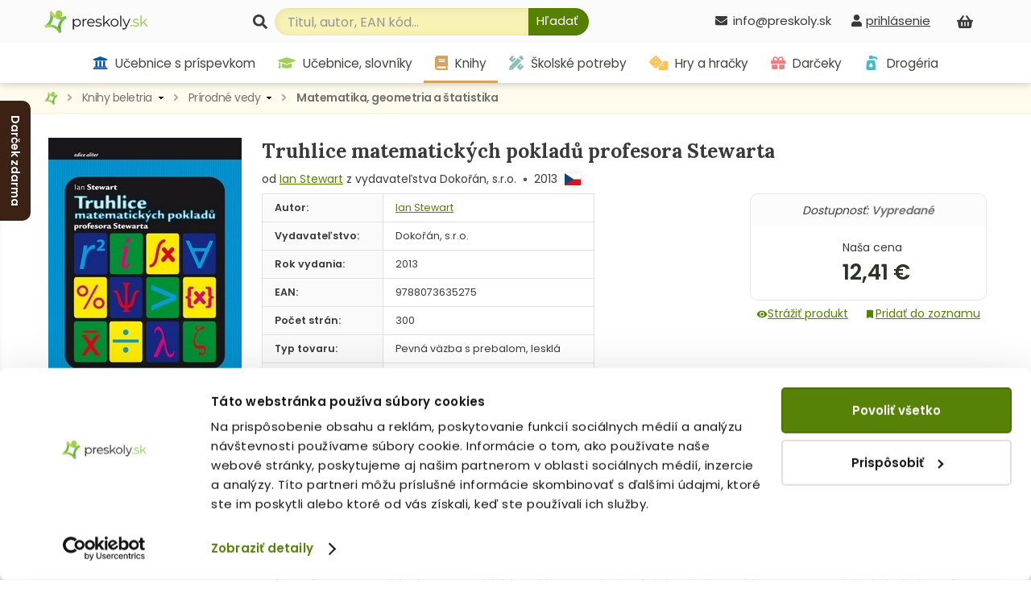

--- FILE ---
content_type: text/html; charset=utf-8
request_url: https://www.preskoly.sk/p/274210-truhlice-matematickych-pokladu-profesora-stewarta/
body_size: 22617
content:
<!DOCTYPE html>
<html lang="sk">
	<head>
		<!-- Google Tag Manager - MB -->
		<script>(function(w,d,s,l,i){w[l]=w[l]||[];w[l].push({'gtm.start':
		new Date().getTime(),event:'gtm.js'});var f=d.getElementsByTagName(s)[0],
		j=d.createElement(s),dl=l!='dataLayer'?'&l='+l:'';j.async=true;j.src=
		'https://sgtm.preskoly.sk/preskolytm.js?id='+i+dl;f.parentNode.insertBefore(j,f);
		})(window,document,'script','dataLayer','GTM-T683R85');</script>
		<!-- End Google Tag Manager -->
		<script>
			window.dataLayer = window.dataLayer || [];
			window.dataLayer.push({ page: null });
			window.dataLayer.push({
				event: 'data_ready',
				user_data: {					
				},
				page: {
					page_type: 'homepage',
					page_language: 'SK',
					page_country: 'SK'
				},
			});
						
			function gtag() { dataLayer.push(arguments); }
			gtag('js', new Date());
		</script>
		<!-- Ecomail starts -->
		<script type="text/javascript">
			;(function(p,l,o,w,i,n,g){if(!p[i]){p.GlobalSnowplowNamespace=p.GlobalSnowplowNamespace||[];p.GlobalSnowplowNamespace.push(i);p[i]=function(){(p[i].q=p[i].q||[]).push(arguments)};p[i].q=p[i].q||[];n=l.createElement(o);g=l.getElementsByTagName(o)[0];n.async=1;n.src=w;g.parentNode.insertBefore(n,g)}}(window,document,"script","//d70shl7vidtft.cloudfront.net/ecmtr-2.4.2.js","ecotrack"));
			window.ecotrack('newTracker', 'cf', 'd2dpiwfhf3tz0r.cloudfront.net', { 
				/* Initialise a tracker */  
				appId: 'preskoly'
			});
			window.ecotrack('setUserIdFromLocation', 'ecmid');
			window.ecotrack('trackPageView');
		</script>
		<!-- Ecomail stops -->
		<link rel="dns-prefetch preconnect" href="https://cdn.luigisbox.tech">
		<link rel="preconnect" href="https://api.luigisbox.tech">
		<script async data-luigisbox-tracker-id="13232-14980" src="/javascript/preskoly.js"></script>
		<title>Truhlice matematických pokladů profesora Stewarta (Ian Stewart) - kniha | preskoly.sk</title>
		<meta http-equiv="Content-Type" content="text/html; charset=utf-8" />
		<meta name="viewport" content="width=device-width, initial-scale=1.0" />
		<meta name="facebook-domain-verification" content="tmbq3s4egiz3ls06e13oqlhvm91irp" />
		<meta name="google-site-verification" content="AJY5r490hTrQnjILf0VXyU_R4ZaOVWVnmfL6lwMj6uI" />
		<meta name="google-site-verification" content="MB5JO3QAyujNo-OQSn3bmzR8nfu7CdL3jOwWXxo7YNE" />
		<meta name="google-site-verification" content="7cbk8Ns-zOlJfEHWMpWAc2XjxPn4ZIrBuZS3J8Bwym4" />
		<meta name="author" content="Preskoly.sk" />
		<meta name="keywords" lang="sk" content="kniha, knihy, kníhkupectvo, knihkupectvo, Truhlice matematických pokladů profesora Stewarta, Ian Stewart, 9788073635275, preskoly.sk" />
		<meta name="description" content="Kniha Truhlice matematických pokladů profesora Stewarta (Ian Stewart) – rýchle dodanie knižky a nízku cenu so zľavou nájdete na preskoly.sk. Neváhajte a inšpirujte sa množstvom kníh v najobľúbenejšom internetovom kníhkupectve na Slovensku." />
		<meta name="robots" content="index, follow" />
		<meta property="fb:app_id" content="117428341676233" />
		<meta property="og:description" content="Víte, že číslo Pí lze vypočítat z rozmístění hvězd na obloze? Anebo že počítačová tomografie, tzv. „cétéčko“, by nemohla fungovat bez jednoho čistě... (Bežná cena knihy 16,54 €, iba na PreSkoly.sk zľava 25%)" />
		<meta property="og:site_name" content="Preskoly.sk"/>
		<meta property="og:title" content="Truhlice matematických pokladů profesora Stewarta (Ian Stewart)" />
		<meta property="og:url" content="https://www.preskoly.sk/p/274210-truhlice-matematickych-pokladu-profesora-stewarta/" />
		<meta property="og:image" content="https://www.preskoly.sk/upload/stuff/resized/200038_250-0.jpg" />
		<script type="application/ld+json">{"@context":"https:\/\/schema.org","@id":"#record","@type":"Book","name":"Truhlice matematick\u00fdch poklad\u016f profesora Stewarta","description":"V\u00edte, \u017ee \u010d\u00edslo P\u00ed lze vypo\u010d\u00edtat z rozm\u00edst\u011bn\u00ed hv\u011bzd na obloze? Anebo \u017ee po\u010d\u00edta\u010dov\u00e1 tomografie, tzv. \u201ec\u00e9t\u00e9\u010dko\u201c, by nemohla fungovat bez jednoho \u010dist\u011b matematick\u00e9ho objevu? Zaj\u00edm\u00e1 v\u00e1s, jak se prov\u00e1d\u00ed d\u016fkaz \u201ezastra\u0161en\u00edm\u201c \u010di \u201eopomenut\u00edm\u201c? V\u00edte, co je ve skute\u010dnosti...","url":"https:\/\/www.preskoly.sk\/p\/274210-truhlice-matematickych-pokladu-profesora-stewarta\/","image":"https:\/\/www.preskoly.sk\/upload\/stuff\/resized\/200038_600-600.jpg","thumbnailUrl":"https:\/\/www.preskoly.sk\/upload\/stuff\/resized\/200038_78-100-true.jpg","additionalType":"Product","bookFormat":"http:\/\/schema.org\/Hardcover","isbn":"978-80-7363-527-5","numberOfPages":300,"publisher":{"@type":"Organization","name":"Doko\u0159\u00e1n, s.r.o."},"author":[{"@type":"Person","name":"Ian Stewart"}],"copyrightYear":2013,"offers":{"@type":"Offer","availability":"https:\/\/schema.org\/SoldOut","price":"12.41","priceCurrency":"EUR","itemCondition":"https:\/\/schema.org\/NewCondition","offeredBy":{"@type":"Organization","url":"https:\/\/www.preskoly.sk","name":"preskoly.sk","image":"https:\/\/www.preskoly.sk\/img\/design\/logo0000.png","logo":"https:\/\/www.preskoly.sk\/img\/design\/logo0000.png","email":"info(at)preskoly.sk","taxID":"1020183142","vatID":"SK1020183142","address":{"@type":"PostalAddress","addressLocality":"Bratislava, Slovakia","postalCode":"83104","streetAddress":"Vajnorsk\u00e1 136\/A"},"contactPoint":[{"@type":"ContactPoint","telephone":"+421-2-446-337-62","contactType":"customer service","areaServed":"SK"},{"@type":"ContactPoint","telephone":"+421-948-065-650","contactType":"customer service","areaServed":"SK"}]}}}</script>
		<meta property="og:type" content="book" />
			<link rel="stylesheet" type="text/css" href="/javascript/jquery/jquery.jcarousel.skin.css?v=1554288748" />		<link rel="dns-prefetch" href="https://fonts.googleapis.com">
		<link rel="preconnect" href="https://fonts.gstatic.com" crossorigin="anonymous">
		<script>
			WebFontConfig = {
				google: {
					families: ['Lora:400,700', 'Poppins:400,600&display=swap']
				}
			};

			(function(d) {
				var wf = d.createElement('script'), s = d.scripts[0];
				wf.src = '/js/webfontloader.js';
				wf.async = true;
				s.parentNode.insertBefore(wf, s);
			})(document);
		</script>
		<link rel="stylesheet" type="text/css" href="/css_index.css?v=1759998184" />		<link rel="stylesheet" type="text/css" href="/javascript/jquery/css/all.css?v=1585428914" />
		<link rel="shortcut icon" href="/favicon.ico" type="image/x-icon" />
		<link rel="apple-touch-icon" sizes="180x180" href="/apple-touch-icon.png">
		<link rel="icon" type="image/png" sizes="32x32" href="/favicon-32x32.png">
		<link rel="icon" type="image/png" sizes="16x16" href="/favicon-16x16.png">
		<link rel="manifest" href="/site.webmanifest">
		<script type="text/javascript" src="/javascript/funkcie.js?v=1727096268"></script>
		<script type="text/javascript" src="/javascript/jquery/jquery-1.4.2.pack.js"></script>
		<script type="text/javascript" src="/javascript/jquery/ui.core.min.js"></script>
		<script type="text/javascript" src="/javascript/jquery/fancybox/jquery.fancybox-1.3.1.pack.js?v=1585485167"></script>
		<script type="text/javascript">
			var ajax_cat_parents = [1483, 2326, 2333];
			var ajax_cat_id = 2333;
			/* <![CDATA[ */
			var absolutCesta = '/';
			$(function() {
				$('#img a, .produkt-nahlad a.gal, .a_fancy').fancybox({'type':'image', 'transitionIn':'none', 'transitionOut':'none', 'titlePosition':'inside'});
			});
			/* ]]> */
		</script>		<link rel="stylesheet" type="text/css" href="/css_responsive.css?v=1763463918" />
				<script type="application/ld+json">{"@context":"http:\/\/schema.org","@type":"BreadcrumbList","itemListElement":[{"@type":"ListItem","position":1,"item":{"@id":"https:\/\/www.preskoly.sk","name":"PreSkoly.sk - internetov\u00e9 kn\u00edhkupectvo"}},{"@type":"ListItem","position":2,"item":{"@id":"https:\/\/www.preskoly.sk\/k\/knihy-beletria\/","name":"Knihy beletria"}},{"@type":"ListItem","position":3,"item":{"@id":"https:\/\/www.preskoly.sk\/k\/knihy-beletria\/prirodne-vedy\/","name":"Pr\u00edrodn\u00e9 vedy"}},{"@type":"ListItem","position":4,"item":{"@id":"https:\/\/www.preskoly.sk\/k\/knihy-beletria\/prirodne-vedy\/matematika-geometria-a-statistika\/","name":"Matematika, geometria a \u0161tatistika"}},{"@type":"ListItem","position":5,"item":{"@id":"https:\/\/www.preskoly.sk\/p\/274210-truhlice-matematickych-pokladu-profesora-stewarta\/","name":"Truhlice matematick\u00fdch poklad\u016f profesora Stewarta"}}]}</script>
<link rel="canonical" href="https://www.preskoly.sk/p/274210-truhlice-matematickych-pokladu-profesora-stewarta/" />
		<script type="text/javascript">
		if (typeof gtag === "function") {
			gtag();
		}
		</script>
			<link rel="stylesheet" type="text/css" href="/javascript/perfect-scrollbar/css/perfect-scrollbar.css?v=1584560289" />
		<link rel="dns-prefetch" href="//live.luigisbox.com">
		<script src="https://cdn.luigisbox.tech/autocomplete.js" defer data-cookieconsent="ignore"></script>
	</head>
	<body class="" id="departm_1483">			<div class="banner-left-slider bls_first">
				<div class="banner-content">
					<a href="https://www.preskoly.sk/k/drogeria/pracie-prostriedky/perfure/" title="Darček zdarma"><img src="/upload/bannery/1173.jpg" width="250" height="400" alt="Darček zdarma" loading="lazy" decoding="async" /></a>				</div>
				<div class="banner-tab"  style="background-color: #3c2215">Darček zdarma</div>
			</div>		<!-- Google Tag Manager (noscript) - MB -->
		<noscript><iframe src="https://sgtm.preskoly.sk/ns.html?id=GTM-T683R85" height="0" width="0" style="display:none;visibility:hidden"></iframe></noscript>
		<!-- End Google Tag Manager (noscript) -->
		<div id="helpbox"></div>
		<div id="topbar">
			<div class="bgshadow">
				<div class="wrapper">
					<a href="/" title="Späť na úvodnú stránku" id="logo"><img src="/img/preskoly-logo.png" alt="preskoly.sk" width="129" height="28" />					</a>
										<div id="vyhladavanie">
						<form action="/vyhladavanie/" method="get" id="searchForm" onsubmit="$('input#searchBox').focus();">
							<label for="searchBox"><svg aria-hidden="true" focusable="false" role="img" xmlns="http://www.w3.org/2000/svg" viewBox="0 0 512 512"><path fill="currentColor" d="M505 442.7L405.3 343c-4.5-4.5-10.6-7-17-7H372c27.6-35.3 44-79.7 44-128C416 93.1 322.9 0 208 0S0 93.1 0 208s93.1 208 208 208c48.3 0 92.7-16.4 128-44v16.3c0 6.4 2.5 12.5 7 17l99.7 99.7c9.4 9.4 24.6 9.4 33.9 0l28.3-28.3c9.4-9.4 9.4-24.6.1-34zM208 336c-70.7 0-128-57.2-128-128 0-70.7 57.2-128 128-128 70.7 0 128 57.2 128 128 0 70.7-57.2 128-128 128z"/></svg></label> 							<input type="text" id="searchBox" class="textbox" name="search" value="" placeholder="Titul, autor, EAN kód..." />
							<script type="text/javascript">
								$('input#searchBox').attr('autocomplete','off');
							</script>
							<button class="button" onclick="$('#searchForm').submit()" aria-label="Hľadať"><svg aria-hidden="true" focusable="false" role="img" xmlns="http://www.w3.org/2000/svg" viewBox="0 0 512 512"><path fill="currentColor" d="M505 442.7L405.3 343c-4.5-4.5-10.6-7-17-7H372c27.6-35.3 44-79.7 44-128C416 93.1 322.9 0 208 0S0 93.1 0 208s93.1 208 208 208c48.3 0 92.7-16.4 128-44v16.3c0 6.4 2.5 12.5 7 17l99.7 99.7c9.4 9.4 24.6 9.4 33.9 0l28.3-28.3c9.4-9.4 9.4-24.6.1-34zM208 336c-70.7 0-128-57.2-128-128 0-70.7 57.2-128 128-128 70.7 0 128 57.2 128 128 0 70.7-57.2 128-128 128z"/></svg><span>Hľadať</span></button>
							<input type="submit" class="button" value="&nbsp;" style="display: none"/>
						</form>						<style type="text/css">
							.luigi-ac-highlight { background: rgb(223,241,174) !important; }
							.luigi-ac-active, .luigi-ac-item:hover, .luigi-ac-item:focus { background-color: #f5f7ee !important; }
							.luigi-ac-button { color: #596753 !important; background-color: #daeaa9 !important; }
							.luigi-ac-button:hover { background-color: #9fcd51 !important; }
						</style>
						<script src="/javascript/autocomplete/autocomplete.js?v=1693996341"></script>
						<script type="text/javascript">
							$(function() {
								LBInitAutocomplete();
							});
						</script>
					</div>
					<div id="nakupny-kosik-info">
						<a class="ain" rel="nofollow" href="/nakupny-kosik/" title="Nákupný košík"><svg aria-hidden="true" focusable="false" role="img" xmlns="http://www.w3.org/2000/svg" viewBox="0 0 576 512"><path fill="currentColor" d="M576 216v16c0 13.255-10.745 24-24 24h-8l-26.113 182.788C514.509 462.435 494.257 480 470.37 480H105.63c-23.887 0-44.139-17.565-47.518-41.212L32 256h-8c-13.255 0-24-10.745-24-24v-16c0-13.255 10.745-24 24-24h67.341l106.78-146.821c10.395-14.292 30.407-17.453 44.701-7.058 14.293 10.395 17.453 30.408 7.058 44.701L170.477 192h235.046L326.12 82.821c-10.395-14.292-7.234-34.306 7.059-44.701 14.291-10.395 34.306-7.235 44.701 7.058L484.659 192H552c13.255 0 24 10.745 24 24zM312 392V280c0-13.255-10.745-24-24-24s-24 10.745-24 24v112c0 13.255 10.745 24 24 24s24-10.745 24-24zm112 0V280c0-13.255-10.745-24-24-24s-24 10.745-24 24v112c0 13.255 10.745 24 24 24s24-10.745 24-24zm-224 0V280c0-13.255-10.745-24-24-24s-24 10.745-24 24v112c0 13.255 10.745 24 24 24s24-10.745 24-24z"/></svg><span id="kosik-pocet"></span></a>
						<div id="kosikVysuvaci" class="empty">
	<div id="kosikVysuvaciObsah">		<p class="hlaska info" id="msg1">			<span class="ico_info">&nbsp;</span>Nákupný košík je prázdny.		</p>	</div>
	<div class="dzdarma">
		<svg aria-hidden="true" focusable="false" role="img" xmlns="http://www.w3.org/2000/svg" viewBox="0 0 640 512"><path fill="currentColor" d="M624 352h-16V243.9c0-12.7-5.1-24.9-14.1-33.9L494 110.1c-9-9-21.2-14.1-33.9-14.1H416V48c0-26.5-21.5-48-48-48H48C21.5 0 0 21.5 0 48v320c0 26.5 21.5 48 48 48h16c0 53 43 96 96 96s96-43 96-96h128c0 53 43 96 96 96s96-43 96-96h48c8.8 0 16-7.2 16-16v-32c0-8.8-7.2-16-16-16zM160 464c-26.5 0-48-21.5-48-48s21.5-48 48-48 48 21.5 48 48-21.5 48-48 48zm320 0c-26.5 0-48-21.5-48-48s21.5-48 48-48 48 21.5 48 48-21.5 48-48 48zm80-208H416V144h44.1l99.9 99.9V256z"/></svg>Nakúpte za <strong>49,00 €</strong> a máte <strong class="red">dopravu ZDARMA</strong>	</div>
</div>					</div>
					<div id="prihlasenie-wrap">
						<div class="links">								<a rel="nofollow" id="a_link_login" onclick="return open_login();" href="#" aria-label="prihlásenie"><svg aria-hidden="true" focusable="false" role="img" xmlns="http://www.w3.org/2000/svg" viewBox="0 0 448 512"><path fill="currentColor" d="M224 256c70.7 0 128-57.3 128-128S294.7 0 224 0 96 57.3 96 128s57.3 128 128 128zm89.6 32h-16.7c-22.2 10.2-46.9 16-72.9 16s-50.6-5.8-72.9-16h-16.7C60.2 288 0 348.2 0 422.4V464c0 26.5 21.5 48 48 48h352c26.5 0 48-21.5 48-48v-41.6c0-74.2-60.2-134.4-134.4-134.4z"/></svg><span>prihlásenie</span></a>						</div>
						<div id="prihlasenie">
							<a href="#" id="prihlasenie_zavriet" onclick="return open_login();"  title="Zatvoriť"></a>
								<span class="heading">Prihlásenie</span><p class="hlaska error" style="display: none" id="ajax_login_error"></p>
<div id="g_id_onload" data-client_id="268242434810-kdblt18166srv3gun61ivgmj2q7c6vrl.apps.googleusercontent.com"
	 data-context="signin" data-ux_mode="popup" data-callback="__google_login"
	 data-auto_prompt="false"
	 data-auto_select="false" data-itp_support="true">
</div>
<form action="" method="post">
	<input type="text" class="textbox" name="tbAll4ShopLogin" maxlength="255" size="15" id="tbLoginForm" placeholder="e-mail alebo prihlasovacie meno" value="" />
	<input type="password" class="textbox pass" name="tbAll4ShopHeslo" maxlength="30" size="15" id="tbAll4ShopHeslo" placeholder="heslo" />
	<input type="submit" name="btnPrihlasit" class="button" value="Prihlásiť sa" />
</form>
<a rel="nofollow"  href="/zabudol-som-heslo/">Zabudli ste heslo?</a>
<div class="social-logins">
	<div class="g_id_signin" data-type="standard" data-shape="rectangular" data-theme="outline" data-text="signin_with" data-size="medium" data-width="250" data-locale="sk"></div>
</div>
<br />
<span class="heading">Ešte nemáte účet?</span>
<a rel="nofollow"  href="/registracia/">Zaregistrujte sa.</a> Registráciou získate: <br /><br />
<svg aria-hidden="true" focusable="false" role="img" xmlns="http://www.w3.org/2000/svg" viewBox="0 0 512 512"><path fill="currentColor" d="M173.898 439.404l-166.4-166.4c-9.997-9.997-9.997-26.206 0-36.204l36.203-36.204c9.997-9.998 26.207-9.998 36.204 0L192 312.69 432.095 72.596c9.997-9.997 26.207-9.997 36.204 0l36.203 36.204c9.997 9.997 9.997 26.206 0 36.204l-294.4 294.401c-9.998 9.997-26.207 9.997-36.204-.001z"/></svg>&nbsp; nákup bez nutnosti vypĺňania údajov<br />
<svg aria-hidden="true" focusable="false" role="img" xmlns="http://www.w3.org/2000/svg" viewBox="0 0 512 512"><path fill="currentColor" d="M173.898 439.404l-166.4-166.4c-9.997-9.997-9.997-26.206 0-36.204l36.203-36.204c9.997-9.998 26.207-9.998 36.204 0L192 312.69 432.095 72.596c9.997-9.997 26.207-9.997 36.204 0l36.203 36.204c9.997 9.997 9.997 26.206 0 36.204l-294.4 294.401c-9.998 9.997-26.207 9.997-36.204-.001z"/></svg>&nbsp; prehľad o stave objednávok<br />
<svg aria-hidden="true" focusable="false" role="img" xmlns="http://www.w3.org/2000/svg" viewBox="0 0 512 512"><path fill="currentColor" d="M173.898 439.404l-166.4-166.4c-9.997-9.997-9.997-26.206 0-36.204l36.203-36.204c9.997-9.998 26.207-9.998 36.204 0L192 312.69 432.095 72.596c9.997-9.997 26.207-9.997 36.204 0l36.203 36.204c9.997 9.997 9.997 26.206 0 36.204l-294.4 294.401c-9.998 9.997-26.207 9.997-36.204-.001z"/></svg>&nbsp; <a rel="nofollow" href="/nakupujte-u-nas/vernostny-program/">vernostný program</a><br /><br />
<a rel="nofollow"  href="/registracia/" class="button">Registrácia</a>
						</div>
					</div>
										<div id="telefon-info">
						<div class="cislo"><svg aria-hidden="true" focusable="false" role="img" xmlns="http://www.w3.org/2000/svg" viewBox="0 0 512 512"><path fill="currentColor" d="M502.3 190.8c3.9-3.1 9.7-.2 9.7 4.7V400c0 26.5-21.5 48-48 48H48c-26.5 0-48-21.5-48-48V195.6c0-5 5.7-7.8 9.7-4.7 22.4 17.4 52.1 39.5 154.1 113.6 21.1 15.4 56.7 47.8 92.2 47.6 35.7.3 72-32.8 92.3-47.6 102-74.1 131.6-96.3 154-113.7zM256 320c23.2.4 56.6-29.2 73.4-41.4 132.7-96.3 142.8-104.7 173.4-128.7 5.8-4.5 9.2-11.5 9.2-18.9v-19c0-26.5-21.5-48-48-48H48C21.5 64 0 85.5 0 112v19c0 7.4 3.4 14.3 9.2 18.9 30.6 23.9 40.7 32.4 173.4 128.7 16.8 12.2 50.2 41.8 73.4 41.4z"/></svg>info@preskoly.sk						</div>
					</div>
					<div class="endfloat"></div>				</div>
			</div>
			<div id="kategorieVsetkyWrapper">					<div class="banner"><a href="https://www.preskoly.sk/k/drogeria/pracie-prostriedky/perfure/" title="Darček zdarma"><img src="/upload/bannery/1174.png" width="73" height="40" alt="Darček zdarma" loading="lazy" decoding="async" /></a><a href="https://www.preskoly.sk/k/knihy-beletria/bestsellery/" title="Bestsellery - TOP 120"><img src="/upload/bannery/376.svg" width="36" height="40" alt="Bestsellery - TOP 120" loading="lazy" decoding="async" /></a></div>				<div class="btnMenu">
					<div class="btn">
						<div class="bar1"></div>
						<div class="bar2"></div>
						<div class="bar3"></div>
					</div><div class="text">Kategórie</div>
				</div>
				<div id="kategorieVsetky"><ul class="hl0"><li><div><a rel="11202" href="/k/ucebnice-s-prispevkom-mssr/"><svg aria-hidden="true" focusable="false" role="img" xmlns="http://www.w3.org/2000/svg" viewBox="0 0 512 512"><path fill="currentColor" d="M496 128v16a8 8 0 0 1-8 8h-24v12c0 6.627-5.373 12-12 12H60c-6.627 0-12-5.373-12-12v-12H24a8 8 0 0 1-8-8v-16a8 8 0 0 1 4.941-7.392l232-88a7.996 7.996 0 0 1 6.118 0l232 88A8 8 0 0 1 496 128zm-24 304H40c-13.255 0-24 10.745-24 24v16a8 8 0 0 0 8 8h464a8 8 0 0 0 8-8v-16c0-13.255-10.745-24-24-24zM96 192v192H60c-6.627 0-12 5.373-12 12v20h416v-20c0-6.627-5.373-12-12-12h-36V192h-64v192h-64V192h-64v192h-64V192H96z"></path></svg> Učebnice s príspevkom MŠSR<span class="more"><span><i class="arrow"></i></span></span></a></div></li><li><div><a rel="337" href="/k/ucebnice-slovniky/"><svg aria-hidden="true" focusable="false" role="img" xmlns="http://www.w3.org/2000/svg" viewBox="0 0 640 512"><path fill="currentColor" d="M622.34 153.2L343.4 67.5c-15.2-4.67-31.6-4.67-46.79 0L17.66 153.2c-23.54 7.23-23.54 38.36 0 45.59l48.63 14.94c-10.67 13.19-17.23 29.28-17.88 46.9C38.78 266.15 32 276.11 32 288c0 10.78 5.68 19.85 13.86 25.65L20.33 428.53C18.11 438.52 25.71 448 35.94 448h56.11c10.24 0 17.84-9.48 15.62-19.47L82.14 313.65C90.32 307.85 96 298.78 96 288c0-11.57-6.47-21.25-15.66-26.87.76-15.02 8.44-28.3 20.69-36.72L296.6 284.5c9.06 2.78 26.44 6.25 46.79 0l278.95-85.7c23.55-7.24 23.55-38.36 0-45.6zM352.79 315.09c-28.53 8.76-52.84 3.92-65.59 0l-145.02-44.55L128 384c0 35.35 85.96 64 192 64s192-28.65 192-64l-14.18-113.47-145.03 44.56z"/></svg> Učebnice, slovníky<span class="more"><span><i class="arrow"></i></span></span></a></div></li><li><div><a rel="1483" href="/k/knihy-beletria/"><svg aria-hidden="true" focusable="false" role="img" xmlns="http://www.w3.org/2000/svg" viewBox="0 0 448 512"><path fill="currentColor" d="M448 360V24c0-13.3-10.7-24-24-24H96C43 0 0 43 0 96v320c0 53 43 96 96 96h328c13.3 0 24-10.7 24-24v-16c0-7.5-3.5-14.3-8.9-18.7-4.2-15.4-4.2-59.3 0-74.7 5.4-4.3 8.9-11.1 8.9-18.6zM128 134c0-3.3 2.7-6 6-6h212c3.3 0 6 2.7 6 6v20c0 3.3-2.7 6-6 6H134c-3.3 0-6-2.7-6-6v-20zm0 64c0-3.3 2.7-6 6-6h212c3.3 0 6 2.7 6 6v20c0 3.3-2.7 6-6 6H134c-3.3 0-6-2.7-6-6v-20zm253.4 250H96c-17.7 0-32-14.3-32-32 0-17.6 14.4-32 32-32h285.4c-1.9 17.1-1.9 46.9 0 64z"/></svg> Knihy beletria<span class="more"><span><i class="arrow"></i></span></span></a></div></li><li><div><a rel="1260" href="/k/cudzojazycna-literatura/"><svg aria-hidden="true" focusable="false" role="img" xmlns="http://www.w3.org/2000/svg" viewBox="0 0 496 512"><path fill="currentColor" d="M336.5 160C322 70.7 287.8 8 248 8s-74 62.7-88.5 152h177zM152 256c0 22.2 1.2 43.5 3.3 64h185.3c2.1-20.5 3.3-41.8 3.3-64s-1.2-43.5-3.3-64H155.3c-2.1 20.5-3.3 41.8-3.3 64zm324.7-96c-28.6-67.9-86.5-120.4-158-141.6 24.4 33.8 41.2 84.7 50 141.6h108zM177.2 18.4C105.8 39.6 47.8 92.1 19.3 160h108c8.7-56.9 25.5-107.8 49.9-141.6zM487.4 192H372.7c2.1 21 3.3 42.5 3.3 64s-1.2 43-3.3 64h114.6c5.5-20.5 8.6-41.8 8.6-64s-3.1-43.5-8.5-64zM120 256c0-21.5 1.2-43 3.3-64H8.6C3.2 212.5 0 233.8 0 256s3.2 43.5 8.6 64h114.6c-2-21-3.2-42.5-3.2-64zm39.5 96c14.5 89.3 48.7 152 88.5 152s74-62.7 88.5-152h-177zm159.3 141.6c71.4-21.2 129.4-73.7 158-141.6h-108c-8.8 56.9-25.6 107.8-50 141.6zM19.3 352c28.6 67.9 86.5 120.4 158 141.6-24.4-33.8-41.2-84.7-50-141.6h-108z"/></svg> Cudzojazyčná literatúra<span class="more"><span><i class="arrow"></i></span></span></a></div></li><li><div><a rel="3781" href="/k/skolske-potreby/"><svg aria-hidden="true" focusable="false" role="img" xmlns="http://www.w3.org/2000/svg" viewBox="0 0 512 512"><path fill="currentColor" d="M109.46 244.04l134.58-134.56-44.12-44.12-61.68 61.68a7.919 7.919 0 0 1-11.21 0l-11.21-11.21c-3.1-3.1-3.1-8.12 0-11.21l61.68-61.68-33.64-33.65C131.47-3.1 111.39-3.1 99 9.29L9.29 99c-12.38 12.39-12.39 32.47 0 44.86l100.17 100.18zm388.47-116.8c18.76-18.76 18.75-49.17 0-67.93l-45.25-45.25c-18.76-18.76-49.18-18.76-67.95 0l-46.02 46.01 113.2 113.2 46.02-46.03zM316.08 82.71l-297 296.96L.32 487.11c-2.53 14.49 10.09 27.11 24.59 24.56l107.45-18.84L429.28 195.9 316.08 82.71zm186.63 285.43l-33.64-33.64-61.68 61.68c-3.1 3.1-8.12 3.1-11.21 0l-11.21-11.21c-3.09-3.1-3.09-8.12 0-11.21l61.68-61.68-44.14-44.14L267.93 402.5l100.21 100.2c12.39 12.39 32.47 12.39 44.86 0l89.71-89.7c12.39-12.39 12.39-32.47 0-44.86z"/></svg> Školské potreby<span class="more"><span><i class="arrow"></i></span></span></a></div></li><li><div><a rel="2373" href="/k/hry-a-hracky/"><svg aria-hidden="true" focusable="false" role="img" xmlns="http://www.w3.org/2000/svg" viewBox="0 0 640 512"><path fill="currentColor" d="M592 192H473.26c12.69 29.59 7.12 65.2-17 89.32L320 417.58V464c0 26.51 21.49 48 48 48h224c26.51 0 48-21.49 48-48V240c0-26.51-21.49-48-48-48zM480 376c-13.25 0-24-10.75-24-24 0-13.26 10.75-24 24-24s24 10.74 24 24c0 13.25-10.75 24-24 24zm-46.37-186.7L258.7 14.37c-19.16-19.16-50.23-19.16-69.39 0L14.37 189.3c-19.16 19.16-19.16 50.23 0 69.39L189.3 433.63c19.16 19.16 50.23 19.16 69.39 0L433.63 258.7c19.16-19.17 19.16-50.24 0-69.4zM96 248c-13.25 0-24-10.75-24-24 0-13.26 10.75-24 24-24s24 10.74 24 24c0 13.25-10.75 24-24 24zm128 128c-13.25 0-24-10.75-24-24 0-13.26 10.75-24 24-24s24 10.74 24 24c0 13.25-10.75 24-24 24zm0-128c-13.25 0-24-10.75-24-24 0-13.26 10.75-24 24-24s24 10.74 24 24c0 13.25-10.75 24-24 24zm0-128c-13.25 0-24-10.75-24-24 0-13.26 10.75-24 24-24s24 10.74 24 24c0 13.25-10.75 24-24 24zm128 128c-13.25 0-24-10.75-24-24 0-13.26 10.75-24 24-24s24 10.74 24 24c0 13.25-10.75 24-24 24z"/></svg> Hry a hračky<span class="more"><span><i class="arrow"></i></span></span></a></div></li><li><div><a rel="7792" href="/k/darceky/"><svg aria-hidden="true" focusable="false" role="img" xmlns="http://www.w3.org/2000/svg" viewBox="0 0 512 512"><path fill="currentColor" d="M32 448c0 17.7 14.3 32 32 32h160V320H32v128zm256 32h160c17.7 0 32-14.3 32-32V320H288v160zm192-320h-42.1c6.2-12.1 10.1-25.5 10.1-40 0-48.5-39.5-88-88-88-41.6 0-68.5 21.3-103 68.3-34.5-47-61.4-68.3-103-68.3-48.5 0-88 39.5-88 88 0 14.5 3.8 27.9 10.1 40H32c-17.7 0-32 14.3-32 32v80c0 8.8 7.2 16 16 16h480c8.8 0 16-7.2 16-16v-80c0-17.7-14.3-32-32-32zm-326.1 0c-22.1 0-40-17.9-40-40s17.9-40 40-40c19.9 0 34.6 3.3 86.1 80h-86.1zm206.1 0h-86.1c51.4-76.5 65.7-80 86.1-80 22.1 0 40 17.9 40 40s-17.9 40-40 40z"/></svg> Darčeky<span class="more"><span><i class="arrow"></i></span></span></a></div></li><li><div><a rel="10786" href="/k/drogeria/"><svg aria-hidden="true" focusable="false" role="img" xmlns="http://www.w3.org/2000/svg" viewBox="0 0 384 512"><path fill="currentColor" d="M235.63,160H84.37a64,64,0,0,0-63.74,58.21L.27,442.21A64,64,0,0,0,64,512H256a64,64,0,0,0,63.74-69.79l-20.36-224A64,64,0,0,0,235.63,160ZM160,416c-33.12,0-60-26.33-60-58.75,0-25,35.7-75.47,52-97.27A10,10,0,0,1,168,260c16.33,21.8,52,72.27,52,97.27C220,389.67,193.12,416,160,416ZM379.31,94.06,336,50.74A64,64,0,0,0,290.75,32H224A32,32,0,0,0,192,0H128A32,32,0,0,0,96,32v96H224V96h66.75l43.31,43.31a16,16,0,0,0,22.63,0l22.62-22.62A16,16,0,0,0,379.31,94.06Z"></path></svg> Drogéria<span class="more"><span><i class="arrow"></i></span></span></a></div></li></ul></div>			</div>
			<div id="hlavneHategorie">
				<ul><li class="lic11202 first"><a  rel="11202" href="/k/ucebnice-s-prispevkom-mssr/"><svg aria-hidden="true" focusable="false" role="img" xmlns="http://www.w3.org/2000/svg" viewBox="0 0 512 512"><path fill="currentColor" d="M496 128v16a8 8 0 0 1-8 8h-24v12c0 6.627-5.373 12-12 12H60c-6.627 0-12-5.373-12-12v-12H24a8 8 0 0 1-8-8v-16a8 8 0 0 1 4.941-7.392l232-88a7.996 7.996 0 0 1 6.118 0l232 88A8 8 0 0 1 496 128zm-24 304H40c-13.255 0-24 10.745-24 24v16a8 8 0 0 0 8 8h464a8 8 0 0 0 8-8v-16c0-13.255-10.745-24-24-24zM96 192v192H60c-6.627 0-12 5.373-12 12v20h416v-20c0-6.627-5.373-12-12-12h-36V192h-64v192h-64V192h-64v192h-64V192H96z"></path></svg> Učebnice s príspevkom</a></li><li class="lic337"><a  rel="337" href="/k/ucebnice-slovniky/"><svg aria-hidden="true" focusable="false" role="img" xmlns="http://www.w3.org/2000/svg" viewBox="0 0 640 512"><path fill="currentColor" d="M622.34 153.2L343.4 67.5c-15.2-4.67-31.6-4.67-46.79 0L17.66 153.2c-23.54 7.23-23.54 38.36 0 45.59l48.63 14.94c-10.67 13.19-17.23 29.28-17.88 46.9C38.78 266.15 32 276.11 32 288c0 10.78 5.68 19.85 13.86 25.65L20.33 428.53C18.11 438.52 25.71 448 35.94 448h56.11c10.24 0 17.84-9.48 15.62-19.47L82.14 313.65C90.32 307.85 96 298.78 96 288c0-11.57-6.47-21.25-15.66-26.87.76-15.02 8.44-28.3 20.69-36.72L296.6 284.5c9.06 2.78 26.44 6.25 46.79 0l278.95-85.7c23.55-7.24 23.55-38.36 0-45.6zM352.79 315.09c-28.53 8.76-52.84 3.92-65.59 0l-145.02-44.55L128 384c0 35.35 85.96 64 192 64s192-28.65 192-64l-14.18-113.47-145.03 44.56z"/></svg> Učebnice, slovníky</a></li><li class="lic1483 active"><a  class="active"  id="active" rel="1483" href="/k/knihy-beletria/"><svg aria-hidden="true" focusable="false" role="img" xmlns="http://www.w3.org/2000/svg" viewBox="0 0 448 512"><path fill="currentColor" d="M448 360V24c0-13.3-10.7-24-24-24H96C43 0 0 43 0 96v320c0 53 43 96 96 96h328c13.3 0 24-10.7 24-24v-16c0-7.5-3.5-14.3-8.9-18.7-4.2-15.4-4.2-59.3 0-74.7 5.4-4.3 8.9-11.1 8.9-18.6zM128 134c0-3.3 2.7-6 6-6h212c3.3 0 6 2.7 6 6v20c0 3.3-2.7 6-6 6H134c-3.3 0-6-2.7-6-6v-20zm0 64c0-3.3 2.7-6 6-6h212c3.3 0 6 2.7 6 6v20c0 3.3-2.7 6-6 6H134c-3.3 0-6-2.7-6-6v-20zm253.4 250H96c-17.7 0-32-14.3-32-32 0-17.6 14.4-32 32-32h285.4c-1.9 17.1-1.9 46.9 0 64z"/></svg> Knihy</a></li></li><li class="lic3781"><a  rel="3781" href="/k/skolske-potreby/"><svg aria-hidden="true" focusable="false" role="img" xmlns="http://www.w3.org/2000/svg" viewBox="0 0 512 512"><path fill="currentColor" d="M109.46 244.04l134.58-134.56-44.12-44.12-61.68 61.68a7.919 7.919 0 0 1-11.21 0l-11.21-11.21c-3.1-3.1-3.1-8.12 0-11.21l61.68-61.68-33.64-33.65C131.47-3.1 111.39-3.1 99 9.29L9.29 99c-12.38 12.39-12.39 32.47 0 44.86l100.17 100.18zm388.47-116.8c18.76-18.76 18.75-49.17 0-67.93l-45.25-45.25c-18.76-18.76-49.18-18.76-67.95 0l-46.02 46.01 113.2 113.2 46.02-46.03zM316.08 82.71l-297 296.96L.32 487.11c-2.53 14.49 10.09 27.11 24.59 24.56l107.45-18.84L429.28 195.9 316.08 82.71zm186.63 285.43l-33.64-33.64-61.68 61.68c-3.1 3.1-8.12 3.1-11.21 0l-11.21-11.21c-3.09-3.1-3.09-8.12 0-11.21l61.68-61.68-44.14-44.14L267.93 402.5l100.21 100.2c12.39 12.39 32.47 12.39 44.86 0l89.71-89.7c12.39-12.39 12.39-32.47 0-44.86z"/></svg> Školské potreby</a></li><li class="lic2373"><a  rel="2373" href="/k/hry-a-hracky/"><svg aria-hidden="true" focusable="false" role="img" xmlns="http://www.w3.org/2000/svg" viewBox="0 0 640 512"><path fill="currentColor" d="M592 192H473.26c12.69 29.59 7.12 65.2-17 89.32L320 417.58V464c0 26.51 21.49 48 48 48h224c26.51 0 48-21.49 48-48V240c0-26.51-21.49-48-48-48zM480 376c-13.25 0-24-10.75-24-24 0-13.26 10.75-24 24-24s24 10.74 24 24c0 13.25-10.75 24-24 24zm-46.37-186.7L258.7 14.37c-19.16-19.16-50.23-19.16-69.39 0L14.37 189.3c-19.16 19.16-19.16 50.23 0 69.39L189.3 433.63c19.16 19.16 50.23 19.16 69.39 0L433.63 258.7c19.16-19.17 19.16-50.24 0-69.4zM96 248c-13.25 0-24-10.75-24-24 0-13.26 10.75-24 24-24s24 10.74 24 24c0 13.25-10.75 24-24 24zm128 128c-13.25 0-24-10.75-24-24 0-13.26 10.75-24 24-24s24 10.74 24 24c0 13.25-10.75 24-24 24zm0-128c-13.25 0-24-10.75-24-24 0-13.26 10.75-24 24-24s24 10.74 24 24c0 13.25-10.75 24-24 24zm0-128c-13.25 0-24-10.75-24-24 0-13.26 10.75-24 24-24s24 10.74 24 24c0 13.25-10.75 24-24 24zm128 128c-13.25 0-24-10.75-24-24 0-13.26 10.75-24 24-24s24 10.74 24 24c0 13.25-10.75 24-24 24z"/></svg> Hry a hračky</a></li><li class="lic7792"><a  rel="7792" href="/k/darceky/"><svg aria-hidden="true" focusable="false" role="img" xmlns="http://www.w3.org/2000/svg" viewBox="0 0 512 512"><path fill="currentColor" d="M32 448c0 17.7 14.3 32 32 32h160V320H32v128zm256 32h160c17.7 0 32-14.3 32-32V320H288v160zm192-320h-42.1c6.2-12.1 10.1-25.5 10.1-40 0-48.5-39.5-88-88-88-41.6 0-68.5 21.3-103 68.3-34.5-47-61.4-68.3-103-68.3-48.5 0-88 39.5-88 88 0 14.5 3.8 27.9 10.1 40H32c-17.7 0-32 14.3-32 32v80c0 8.8 7.2 16 16 16h480c8.8 0 16-7.2 16-16v-80c0-17.7-14.3-32-32-32zm-326.1 0c-22.1 0-40-17.9-40-40s17.9-40 40-40c19.9 0 34.6 3.3 86.1 80h-86.1zm206.1 0h-86.1c51.4-76.5 65.7-80 86.1-80 22.1 0 40 17.9 40 40s-17.9 40-40 40z"/></svg> Darčeky</a></li><li class="lic10786"><a  rel="10786" href="/k/drogeria/"><svg aria-hidden="true" focusable="false" role="img" xmlns="http://www.w3.org/2000/svg" viewBox="0 0 384 512"><path fill="currentColor" d="M235.63,160H84.37a64,64,0,0,0-63.74,58.21L.27,442.21A64,64,0,0,0,64,512H256a64,64,0,0,0,63.74-69.79l-20.36-224A64,64,0,0,0,235.63,160ZM160,416c-33.12,0-60-26.33-60-58.75,0-25,35.7-75.47,52-97.27A10,10,0,0,1,168,260c16.33,21.8,52,72.27,52,97.27C220,389.67,193.12,416,160,416ZM379.31,94.06,336,50.74A64,64,0,0,0,290.75,32H224A32,32,0,0,0,192,0H128A32,32,0,0,0,96,32v96H224V96h66.75l43.31,43.31a16,16,0,0,0,22.63,0l22.62-22.62A16,16,0,0,0,379.31,94.06Z"></path></svg> Drogéria</a></li></li>				</ul>
			</div>
		</div>	<div class="hierarchia">
		<div class="wrapper"><a href="/" title="preskoly.sk - internetové kníhkupectvo" class="home" rel="0">&nbsp;</a> 
<svg aria-hidden="true" focusable="false" role="img" xmlns="http://www.w3.org/2000/svg" viewBox="0 0 256 512"><path fill="currentColor" d="M224.3 273l-136 136c-9.4 9.4-24.6 9.4-33.9 0l-22.6-22.6c-9.4-9.4-9.4-24.6 0-33.9l96.4-96.4-96.4-96.4c-9.4-9.4-9.4-24.6 0-33.9L54.3 103c9.4-9.4 24.6-9.4 33.9 0l136 136c9.5 9.4 9.5 24.6.1 34z"/></svg> <a class="haschild " href="/k/knihy-beletria/" rel="1483">Knihy beletria</a> 
<svg aria-hidden="true" focusable="false" role="img" xmlns="http://www.w3.org/2000/svg" viewBox="0 0 256 512"><path fill="currentColor" d="M224.3 273l-136 136c-9.4 9.4-24.6 9.4-33.9 0l-22.6-22.6c-9.4-9.4-9.4-24.6 0-33.9l96.4-96.4-96.4-96.4c-9.4-9.4-9.4-24.6 0-33.9L54.3 103c9.4-9.4 24.6-9.4 33.9 0l136 136c9.5 9.4 9.5 24.6.1 34z"/></svg> <a class="haschild " href="/k/knihy-beletria/prirodne-vedy/" rel="2326">Prírodné vedy</a> 
<svg aria-hidden="true" focusable="false" role="img" xmlns="http://www.w3.org/2000/svg" viewBox="0 0 256 512"><path fill="currentColor" d="M224.3 273l-136 136c-9.4 9.4-24.6 9.4-33.9 0l-22.6-22.6c-9.4-9.4-9.4-24.6 0-33.9l96.4-96.4-96.4-96.4c-9.4-9.4-9.4-24.6 0-33.9L54.3 103c9.4-9.4 24.6-9.4 33.9 0l136 136c9.5 9.4 9.5 24.6.1 34z"/></svg> <a class="aktivna " href="/k/knihy-beletria/prirodne-vedy/matematika-geometria-a-statistika/" rel="2333">Matematika, geometria a štatistika</a> 
		</div>
	</div>		<div id="obal">
						<div id="main" class="no_left">
				<div class="produkt-nahlad">
	<h1 id="mobile-h1">Truhlice matematických pokladů profesora Stewarta</h1><div id="mobile-text">od <a href="/autor/ian-stewart/16170/">Ian Stewart</a> z vydavateľstva Dokořán, s.r.o. <svg xmlns="http://www.w3.org/2000/svg" viewBox="0 0 18 18"><circle fill="#585858" r="3" cx="9" cy="10"></circle></svg> 2013 <img class="vlajka" src="/img/vlajky/CS.svg" width="20" height="15" alt="CS jazyk"> </div>	<div class="p-obal">
		<div class="p-vlavo">
			<div id="sticky">
				<div class="obrazokObal">
					<a class="gal" title="Truhlice matematických pokladů profesora Stewarta" href="/upload/stuff/resized/200038_600-600.jpg" rel="lightbox[roadtrip]"><img src="/upload/stuff/resized/200038_250-0.jpg" width="240" height="354" alt="Truhlice matematických pokladů profesora Stewarta (Ian Stewart)" loading="lazy" decoding="async" />					</a>
				</div>
							</div>
		</div>
		<div class="p-vpravo">
						<div class="p-hore"><h1 id="desk-h1">Truhlice matematických pokladů profesora Stewarta</h1>
				<div id="desk-text">od <a href="/autor/ian-stewart/16170/">Ian Stewart</a> z vydavateľstva Dokořán, s.r.o. <svg xmlns="http://www.w3.org/2000/svg" viewBox="0 0 18 18"><circle fill="#585858" r="3" cx="9" cy="10"></circle></svg> 2013 <img class="vlajka" src="/img/vlajky/CS.svg" width="20" height="15" alt="CS jazyk"> </div>				<div class="tagy"></div>
			</div>
			<div class="p-stred"><table class="charakteristiky">
	<tr class="parna">
	<td class="tucne">Autor:</td>
	<td class="vpravo"><a class="autor_linka" href="/autor/ian-stewart/16170/">Ian Stewart</a></td>
</tr>
<tr >
	<td class="tucne">Vydavateľstvo:</td>
	<td class="vpravo">Dokořán, s.r.o.</td>
</tr>
<tr class="parna">
	<td class="tucne">Rok vydania:</td>
	<td class="vpravo">2013</td>
</tr>
<tr >
	<td class="tucne">EAN:</td>
	<td class="vpravo">9788073635275</td>
</tr>
<tr class="parna">
	<td class="tucne">Počet strán:</td>
	<td class="vpravo">300</td>
</tr>
<tr >
	<td class="tucne">Typ tovaru:</td>
	<td class="vpravo">Pevná väzba s prebalom, lesklá</td>
</tr>
<tr class="parna">
	<td class="tucne">Jazyk:</td>
	<td class="vpravo">český</td>
</tr>
<tr >
	<td class="tucne">Rozmery:</td>
	<td class="vpravo">140,0x208,0x25,0 mm</td>
</tr>
<tr class="parna">
	<td class="tucne">Žáner:</td>
	<td class="vpravo">prírodné vedy</td>
</tr>
			<tr >
			<td class="tucne">ISBN:</td>
			<td class="vpravo">978-80-7363-527-5</td>
		</tr></table>			</div>
			<div class="cart-bar-wrap">
				<div class="cart-bar">						<div class="dodacia-doba" id="dd_7">								<div class="inner">
									Dostupnosť: 									<strong>Vypredané</strong>								</div>						</div>
						<div class="bar">
							<div class="oldprice">							</div>
							<div class="cena">
								<span class="nasa-cena">Naša cena</span>
								<span class="nasa-cena-hodnota">12,41 €</span>
							</div>
													</div>				</div>
				<div class="p-os-akcie">
					<a href="#" onclick="watchdogWindowOpen(); return false">
						<svg xmlns="http://www.w3.org/2000/svg" viewBox="0 0 24 24"><path fill="currentColor" d="M12,9A3,3 0 0,0 9,12A3,3 0 0,0 12,15A3,3 0 0,0 15,12A3,3 0 0,0 12,9M12,17A5,5 0 0,1 7,12A5,5 0 0,1 12,7A5,5 0 0,1 17,12A5,5 0 0,1 12,17M12,4.5C7,4.5 2.73,7.61 1,12C2.73,16.39 7,19.5 12,19.5C17,19.5 21.27,16.39 23,12C21.27,7.61 17,4.5 12,4.5Z" /></svg>
						<span>Strážiť produkt</span>
					</a>
					<a href="#" onclick="wishlistToggle(); return false">
												<svg xmlns="http://www.w3.org/2000/svg" viewBox="0 0 24 24"><path fill="currentColor" d="M17,3H7A2,2 0 0,0 5,5V21L12,18L19,21V5C19,3.89 18.1,3 17,3Z" /></svg>
						<span>Pridať do zoznamu</span>
					</a>
					<div class="p-os-popup p-os-zoznamy" style="display: none" data-gtm-item="{&quot;item_id&quot;:&quot;274210&quot;,&quot;item_name&quot;:&quot;Truhlice matematických pokladů profesora Stewarta&quot;,&quot;affiliation&quot;:&quot;&quot;,&quot;coupon&quot;:&quot;&quot;,&quot;discount&quot;:0,&quot;index&quot;:0,&quot;item_brand&quot;:&quot;&quot;,&quot;item_category&quot;:&quot;Knihy beletria&quot;,&quot;item_category2&quot;:&quot;Prírodné vedy&quot;,&quot;item_category3&quot;:&quot;Matematika, geometria a štatistika&quot;,&quot;item_category4&quot;:&quot;&quot;,&quot;item_category5&quot;:&quot;&quot;,&quot;item_list_id&quot;:&quot;category_2333&quot;,&quot;item_list_name&quot;:&quot;Matematika, geometria a štatistika&quot;,&quot;item_variant&quot;:&quot;&quot;,&quot;location_id&quot;:&quot;&quot;,&quot;price&quot;:12.41,&quot;quantity&quot;:1}">
						<div class="p-os-popup-close" onclick="wishlistToggle()"></div>
						<h3>Moje zoznamy:</h3>
						<ul>							<li>
								<form action="#" onsubmit="wishlistCreate(); return false">
									<label>
										<input type="text" placeholder="Vytvoriť nový zoznam">
										<svg xmlns="http://www.w3.org/2000/svg" viewBox="0 0 24 24" onclick="wishlistCreate()"><path d="M19,13H13V19H11V13H5V11H11V5H13V11H19V13Z" /></svg>
									</label>
								</form>
							</li>
						</ul>
						<div class="p-os-popup-footer">
							<a href="/wishlist/" target="_blank">Zobraziť moje zoznamy</a>
							<span class="p-os-popup-saved">
								<svg xmlns="http://www.w3.org/2000/svg" viewBox="0 0 24 24"><path d="M21,7L9,19L3.5,13.5L4.91,12.09L9,16.17L19.59,5.59L21,7Z" /></svg>
								<span>uložené</span>
							</span>
						</div>
					</div>
					<script>
						function _wishlistShowSaved() {
							const saved = document.querySelector('.p-os-popup-saved');
							if (saved) {
								if (typeof saved._tmp_timer !== 'undefined') clearTimeout(saved._tmp_timer);
								saved.classList.add('visible');
								saved._tmp_timer = setTimeout(() => saved.classList.remove('visible'), 500);
							}
						}
						function wishlistToggle() {
							open_login();						}
						function wishlistItemToggle(on, id) {
							if (typeof on === 'boolean') {
								$.ajax({
									url: `/ajax.php?toggle_wishlist=${String(on)}&tovarRodic=274210&list=${id}`,
									success: function () {
										location.reload();
									}
								});
							} else if (on.type === 'checkbox') {
								const onTmp = on.checked;
								
								$.ajax({
									url: `/ajax.php?toggle_wishlist=${String(onTmp)}&tovarRodic=274210&list=${on.dataset.id}`,
									dataType: 'json',
									success: function (html) {
										on.checked = html.checked;
										_wishlistShowSaved();
										const addToCart = on.closest('.p-os-zoznamy');
										if (on.checked && addToCart && addToCart.dataset.gtmItem) {
											const gtm_data = JSON.parse(addToCart.dataset.gtmItem);
											window.dataLayer.push({ ecommerce: null });
											window.dataLayer.push({
												event: 'add_to_wishlist',
												ecommerce: {
													currency: 'EUR',
													value: gtm_data.price,
													items: [ gtm_data ]
												}
											});
										}
									}
								});
							}
						}
						function wishlistCreate() {
							const target = document.querySelector('.p-os-zoznamy input[type=text]');
							const label = target.value;
							if (label.length) {
								target.value = '';
								$.ajax({
									url: `/ajax.php?toggle_wishlist=true&tovarRodic=274210&list=0&label=${label}`,
									dataType: 'json',
									success: function (res) {
										if (res.id) {
											const match = document.querySelector(`.p-os-zoznamy input[data-id='${res.id}']`)
											if (match) {
												match.checked = res.checked;
											} else {
												const item = document.createElement('li');
												const label2 = document.createElement('label');
												item.appendChild(label2);
												const checkbox = document.createElement('input');
												checkbox.type = 'checkbox';
												checkbox.dataset.id = res.id;
												checkbox.checked = true;
												checkbox.addEventListener('change', function (e) {
													wishlistItemToggle(e.target);
													return false;
												});
												label2.appendChild(checkbox);
												const name = document.createElement('span');
												name.innerText = label;
												label2.appendChild(name);

												const list = document.querySelector('.p-os-zoznamy ul');
												list.insertBefore(item, list.lastElementChild);
											}
											_wishlistShowSaved();
											
											const addToCart = target.closest('.p-os-zoznamy');
											if ((!match || match.checked) && addToCart && addToCart.dataset.gtmItem) {
												const gtm_data = JSON.parse(addToCart.dataset.gtmItem);
												window.dataLayer.push({ ecommerce: null });
												window.dataLayer.push({
													event: 'add_to_wishlist',
													ecommerce: {
														currency: 'EUR',
														value: gtm_data.price,
														items: [ gtm_data ]
													}
												});
											}
										}
									}
								});
							}
						}
						function watchdogWindowOpen() {
							$.ajax({
								url: '/ajax.php?strazny_pes_okno&available=false&price=12.41',
								type: 'html',
								success: function (html) {
									$('#hlaskaDoKosika_obal').remove();
									const wrapper = document.createElement('div');
									wrapper.innerHTML = html;
									document.body.append(wrapper);
									$('#hlaskaDoKosika_obal, #hlaskaDoKosika').show();
									const h = $('#hlaskaDoKosika');
									h.css({
										left: (($(window).width() - h.width()) / 2) + 'px',
										top: (($(window).height() - h.height()) / 2) + 'px'
									});
								}
							});
						}
						function watchdogSubmit() {
							const email = document.getElementById('watchdog_email').value;
							const cb1 = document.getElementById('watchdog_cb1').checked;
							const cb2 = document.getElementById('watchdog_cb2').checked;
							const price = document.getElementById('watchdog_num').value;
							if (email.length < 3) return document.getElementById('watchdog_error').innerText = 'Neplatný email';
							if (!cb1 && !cb2) return document.getElementById('watchdog_error').innerText = 'Označte aspoň jednu podmienku na stráženie.';
							if (cb2 && (!price || isNaN(price))) return document.getElementById('watchdog_error').innerText = 'Neplatný formát ceny';
							if (cb2 && (price > Number('12.41'))) return document.getElementById('watchdog_error').innerText = 'Cena na stráženie musí byť nižšia ako je aktuálna cena.';
							$('#hlaskaDoKosika a.button').hide();
							$.ajax({
								url: `/ajax.php?strazny_pes_registracia&email=${email}&cb1=${cb1 ? 1 : 0}&cb2=${cb2 ? 1 : 0}&price=${price}&id_tovar=274210`,
								success: function (html) {
									if (html) {
										document.getElementById('watchdog_error').innerText = html;
										$('#hlaskaDoKosika a.button').show();
									} else {
										$('#hlaskaDoKosika a.button').remove();
										document.getElementById('watchdog_error').innerText = 'Strážný pes bol aktivovaný';
										document.getElementById('watchdog_error').style.color = '#0ca60c';
									}
								}
							});
						}
					</script>
				</div>
			</div>
			<div class="p-dole">
									<h2 class="inbox">Viac o knihe Truhlice matematických pokladů profesora Stewarta (Ian Stewart)</h2>
					<div class="tovarPopis"><div class="text"><div class="inside"><p> Víte, že číslo Pí lze vypočítat z rozmístění hvězd na obloze? Anebo že počítačová tomografie, tzv. „cétéčko“, by nemohla fungovat bez jednoho čistě matematického objevu? Zajímá vás, jak se provádí důkaz „zastrašením“ či „opomenutím“? Víte, co je ve skutečnosti polární medvěd?</p><p> Odpovědi na tyto otázky i spoustu dalších najdete v pokračování úspěšného Kabinetu matematických kuriozit profesora Stewarta. Tento britský matematik, obdařený osobitým jemným humorem, opět sáhl do svých zápisníků a přichází s další pestrou všehochutí z tajuplného světa čísel, úseček a integrálů. Znovu se přesvědčíte, že svět matematiky dokáže být velmi zábavný. Kuriozity, hádanky, vážné úlohy, příběhy z historie vědy, matematické vtipy i historky o slavných matematicích jsou zde poskládány s lehkostí a šarmem do vytříbené mozaiky, kterou lze číst po řadě i na přeskáčku, ale která vás nudit rozhodně nebude.</p></div></div><div class="down"><div></div></div></div>					<h3>Súbory na stiahnutie</h3><table class="table_files">
	<tr>
		<th>Názov</th>
		<th>Veľkosť</th>
		<th>Formát</th>
		<th>Dátum</th>
	</tr>
<tr style="background-image: url(/svg/files/pdf.svg)">
	<td class="name"><a href="/upload/stuff/files/274210-ukazka.pdf" title="" target="_blank">Ukážka z knihy</a>	</td>
	<td class="nowrap" align="right">72,5 kB</td>
	<td align="center">pdf</td>
	<td align="center">24.03.2014</td>
</tr>
</table><a name="tovarKomentare"></a>
<div class="hodnotenie">	<h2>Recenzie</h2>
	<div class="lista"><a href="#" id="hodnotenieAddLink" class="button" onclick="return addCommentBtn(false);">Pridať recenziu</a></div>
		<div id="hodnotenie">
		<a class="close" href="#" onclick="$(this).parent().fadeOut('fast');return false;">Zatvoriť</a>
		<div class="footer"> <div class="cleaner-padding" id="cleanerPridat"></div>
<div id="boxPridat">
	<div id="registracny-formular">
		<h3>Pridať recenziu a hodnotenie</h3> 		<form id="hodnotenie-pridaj-form" action="#tovarKomentare" method="post" onsubmit="return skontroluj_hodnotenie()">			<table class="siroka">
				<tr>
					<td class="vpravo"><span class="hviezdicka">*</span> Hodnotenie:</td>
					<td>
						<div class="hodnotenie-stars">
							<div class="star-bar"><div id="star5" class="star" onmouseover="star_hover(this);" onmouseout="star_hover(this,true);" onclick="star_click(this);"></div><div id="star4" class="star" onmouseover="star_hover(this);" onmouseout="star_hover(this,true);" onclick="star_click(this);"></div><div id="star3" class="star" onmouseover="star_hover(this);" onmouseout="star_hover(this,true);" onclick="star_click(this);"></div><div id="star2" class="star" onmouseover="star_hover(this);" onmouseout="star_hover(this,true);" onclick="star_click(this);"></div><div id="star1" class="star" onmouseover="star_hover(this);" onmouseout="star_hover(this,true);" onclick="star_click(this);"></div>								<div class="endfloat"></div>
							</div>
							<div class="star-text">(5 = najlepšie hodnotenie)</div>
							<div class="endfloat"></div>
							<input type="hidden" name="hbHodnotaHodnotenie" value="0" />							
						</div>
					</td>
				</tr>
				<tr>
					<td class="vpravo hore">Text:</td>
					<td><textarea class="textbox" name="taText" rows="5" cols="50" maxlength="3000"></textarea></td>
				</tr>
				<tr>
					<td>&nbsp;</td>
					<td>
						<label>
							<input type="checkbox" name="chbSpolier" value="1" style="position:relative;top: 1px; margin-right: 5px;" />&nbsp;Moja recenzia obsahuje spoiler (prezrádza zápletku, pointu alebo rozuzlenie deja)						</label>
					</td>
				</tr>
				<tr>
					<td class="vpravo"><span class="hviezdicka">*</span> Meno:</td>
					<td>
													<input type="text" name="tbMenoHodnotenie" class="textbox" value="" maxlength="100" size="25" />					</td>
				</tr>					<tr>
						<td class="vpravo"><span class="hviezdicka">*</span> E-mail:</td>
						<td>
							<input type="text" name="tbEmailHodnotenie" class="textbox" value="@"
								   maxlength="100" size="25" /> (nebude zobrazený)
						</td>
					</tr>				<tr>
					<td>&nbsp;</td>
					<td style="padding-top: 8px;">
						<input type="submit" class="btn button" name="btnAddHodnotenie" value="Odoslať recenziu a hodnotenie" />
						<div style="padding-top: 10px; text-align: right;">
							<i><span class="hviezdicka">*</span> Povinný údaj, ktorý je potrebné vyplniť</i>
						</div>
					</td>
				</tr>
			</table>
		</form>
		<div class="cleaner-padding"></div>
	</div>
	<script type="text/javascript">
		function hodnotenia_show_spoiler(elm) {
			$(elm).parent('.spoiler').parent().find('.text').each(function(){
				$(this).show();
				$(elm).parent('.spoiler').remove();
			});
		}
		
		var star_value = 0;
		function star_hover(elm,out) {
			var max = 0;
			var eid = $(elm).attr('id').replace('star','');
			if (out) max = parseInt(star_value);
			else max = eid;
			
			$('#boxPridat .hodnotenie-stars .star').each(function(){
				var id = $(this).attr('id').replace('star','');
				if (id <= max) {
					$(this).addClass('on');
				} else {
					$(this).removeClass('on');
				}
			});			
		}
		function star_click(elm) {
			var eid = $(elm).attr('id').replace('star','');
			star_value = eid;
			$('#boxPridat .hodnotenie-stars input').val(star_value);
		}
		function skontroluj_hodnotenie() {
			var $form = $('#hodnotenie-pridaj-form');

			var $hod = $form.find('input[name="hbHodnotaHodnotenie"]');
			var $nazov = $form.find('input[name="tbNazovHodnotenia"]');
			var $meno = $form.find('input[name="tbMenoHodnotenie"]');
			var $email = $form.find('input[name="tbEmailHodnotenie"]');

			if ($hod.length && $hod.val() == "0") {
				alertFancybox('<strong>Hodnotenie musí byť vyplnené!</strong><br/>5* je najlepšie hodnotenie<br/>1* je najhoršie hodnotenie');
			} else if ($meno.length && $meno.val() == '') {
				alertFancybox('Meno musí byť vyplnené!', function(){
					$meno.focus();
				});
			} else if ($email.length && $email.val() == '') {
				alertFancybox('E-mail musí byť vyplnený!', function(){
					$email.focus();
				});
			} else if ($email.length && !isEmail($email.val())) {
				alertFancybox('E-mail musí byť správne vyplnený!', function(){
					$email.focus();
				});				
			} else return true;
			
			return false;
		}
		function alertFancybox(text, onClosed) {
			$.fancybox({
				'content': '<div style="padding: 5% 5%;">'+text+'</div>',
				'autoDimensions'	: false,
				'width'         	: 280,
				'height'        	: 'auto',
				onClosed: onClosed
			});
		}
		function addCommentBtn(do_scroll) {
			$('#hodnotenie').fadeIn('fast');
			if (do_scroll) {
				var sctop = ($('div.hodnotenie').offset().top-$('div#topbar').height()); 
				$('html, body').animate({scrollTop: sctop},'fast'); 
			}
			return false;
		}
			</script>
</div>
			<div class="endfloat"></div>
		</div>
	</div>
	</div>
				<div id="fb-root"></div>
			</div>
		</div>
	</div>
</div>
<div id="wr_suvisiace_tovary"></div>
<div id="wr_produktova_rada"></div>
<script type="text/javascript">
	$.ajax({
		url: "/ajax.php?vypis_spolocne_objednavane=true&tovarRodic=274210&tovarRodicNazov=Truhlice+matematick%C3%BDch+poklad%C5%AF+profesora+Stewarta",
		success: function(html) {
			if (html) {
				obj = JSON.parse(html);
				var wr_spolocne_objednavane = $('#wr_spolocne_objednavane');
				if (wr_spolocne_objednavane.length) {
					wr_spolocne_objednavane.html(obj.items);
					if (obj.item_count*158 < wr_spolocne_objednavane.width()) {
						wr_spolocne_objednavane.addClass('centered');
					}
					if (obj.item_count > 0) {
						wr_spolocne_objednavane.css('visibility', 'visible');
					}
				}
			}
		}
	});
	
	$.ajax({
		url: "/ajax.php?vypis_najpredavanejsie_kategorie=true&tovarRodic=274210&rodic_id_kategoria=2333&tovarRodicNazov=Truhlice+matematick%C3%BDch+poklad%C5%AF+profesora+Stewarta&product_type=Book",
		success: function(html) {
			if (html) {
				obj = JSON.parse(html);
				var wr_najpredavanejsie_kategorie = $('#wr_najpredavanejsie_kategorie');
				if (wr_najpredavanejsie_kategorie.length) {
					wr_najpredavanejsie_kategorie.html(obj.items);
					if (obj.item_count*158 < wr_najpredavanejsie_kategorie.width()) {
						wr_najpredavanejsie_kategorie.addClass('centered');
					}
					if (obj.item_count > 0) {
						wr_najpredavanejsie_kategorie.css('visibility', 'visible');
					}
				}
			}
		}
	});
		
	function showHideGallery(a_obj) {
		if ($('.dalsieObrazky').css('display') == 'none') {
			$('.dalsieObrazky').css('display', 'block');
			a_obj.html('Skryť ďalšie ukážky');
		} else {
			a_obj.html('Zobraziť ďalšie ukážky');
			$('.dalsieObrazky').css('display', 'none');
		}
		return false;
	}
</script>
			</div>
		</div>
					<div id="wr_spolocne_objednavane"></div>
							<div id="bnr1154" class="hbanner" style="background-color: #f6f6f6;"><a href="https://www.preskoly.sk/p/976786-opica-skorica-hrave-aktivity/" title="Opica Skorica hrave aktivity"><img src="/upload/bannery/1154.jpg" width="1170" height="240" alt="Opica Skorica hrave aktivity" loading="lazy" decoding="async" /></a></div>			<div id="wr_najpredavanejsie_kategorie"></div>				<div id="bnr1168" class="hbanner" style="background-color: #437c87;"><a href="https://www.preskoly.sk/p/972686-posledna-lubostna-piesen/" title="Posledna lubostna piesen"><img src="/upload/bannery/1168.jpg" width="1170" height="240" alt="Posledna lubostna piesen" loading="lazy" decoding="async" /></a></div><div class="produkt-tabulka" id="last-view">
<h2>Naposledy prezerané  <a href="#" id="del_history">Zrušiť históriu</a></h2>
<a class="thumb" href="/p/274210-truhlice-matematickych-pokladu-profesora-stewarta/"><img src="/upload/stuff/resized/200038_78-100-true.jpg" width="78" height="100" alt="Truhlice matematických pokladů profesora Stewarta (Ian Stewart)" loading="lazy" decoding="async" /></a></div>
		<div id="footer_top"><div id="preco_my">
	<div class="ben" id="b_1">
		<svg aria-hidden="true" focusable="false" role="img" xmlns="http://www.w3.org/2000/svg" viewBox="0 0 384 512"><path fill="currentColor" d="M97.12 362.63c-8.69-8.69-4.16-6.24-25.12-11.85-9.51-2.55-17.87-7.45-25.43-13.32L1.2 448.7c-4.39 10.77 3.81 22.47 15.43 22.03l52.69-2.01L105.56 507c8 8.44 22.04 5.81 26.43-4.96l52.05-127.62c-10.84 6.04-22.87 9.58-35.31 9.58-19.5 0-37.82-7.59-51.61-21.37zM382.8 448.7l-45.37-111.24c-7.56 5.88-15.92 10.77-25.43 13.32-21.07 5.64-16.45 3.18-25.12 11.85-13.79 13.78-32.12 21.37-51.62 21.37-12.44 0-24.47-3.55-35.31-9.58L252 502.04c4.39 10.77 18.44 13.4 26.43 4.96l36.25-38.28 52.69 2.01c11.62.44 19.82-11.27 15.43-22.03zM263 340c15.28-15.55 17.03-14.21 38.79-20.14 13.89-3.79 24.75-14.84 28.47-28.98 7.48-28.4 5.54-24.97 25.95-45.75 10.17-10.35 14.14-25.44 10.42-39.58-7.47-28.38-7.48-24.42 0-52.83 3.72-14.14-.25-29.23-10.42-39.58-20.41-20.78-18.47-17.36-25.95-45.75-3.72-14.14-14.58-25.19-28.47-28.98-27.88-7.61-24.52-5.62-44.95-26.41-10.17-10.35-25-14.4-38.89-10.61-27.87 7.6-23.98 7.61-51.9 0-13.89-3.79-28.72.25-38.89 10.61-20.41 20.78-17.05 18.8-44.94 26.41-13.89 3.79-24.75 14.84-28.47 28.98-7.47 28.39-5.54 24.97-25.95 45.75-10.17 10.35-14.15 25.44-10.42 39.58 7.47 28.36 7.48 24.4 0 52.82-3.72 14.14.25 29.23 10.42 39.59 20.41 20.78 18.47 17.35 25.95 45.75 3.72 14.14 14.58 25.19 28.47 28.98C104.6 325.96 106.27 325 121 340c13.23 13.47 33.84 15.88 49.74 5.82a39.676 39.676 0 0 1 42.53 0c15.89 10.06 36.5 7.65 49.73-5.82zM97.66 175.96c0-53.03 42.24-96.02 94.34-96.02s94.34 42.99 94.34 96.02-42.24 96.02-94.34 96.02-94.34-42.99-94.34-96.02z"></path></svg>		Sme tu pre vás <br />
		už viac ako<br />
		<b>17 rokov</b>
	</div>
	<div class="ben">
		<svg aria-hidden="true" focusable="false" role="img" xmlns="http://www.w3.org/2000/svg" viewBox="0 0 480 480"><path fill="currentColor" d="m128 104.003906v-32c0-4.417968-3.582031-8-8-8h-112c-4.417969 0-8 3.582032-8 8v32zm0 0"/><path fill="currentColor" d="m0 120.003906v264h128v-264zm96 104h-64c-4.417969 0-8-3.582031-8-8v-64c0-4.417968 3.582031-8 8-8h64c4.417969 0 8 3.582032 8 8v64c0 4.417969-3.582031 8-8 8zm0 0"/><path fill="currentColor" d="m0 432.003906v40c0 4.417969 3.582031 8 8 8h112c4.417969 0 8-3.582031 8-8v-40zm0 0"/><path fill="currentColor" d="m0 400.003906h128v16h-128zm0 0"/><path fill="currentColor" d="m144 400.003906h104v16h-104zm0 0"/><path fill="currentColor" d="m248 32.003906v-24c0-4.417968-3.582031-7.99999975-8-7.99999975h-88c-4.417969 0-8 3.58203175-8 7.99999975v24zm0 0"/><path fill="currentColor" d="m144 88.003906h104v296h-104zm0 0"/><path fill="currentColor" d="m144 432.003906v40c0 4.417969 3.582031 8 8 8h88c4.417969 0 8-3.582031 8-8v-40zm0 0"/><path fill="currentColor" d="m144 48.003906h104v24h-104zm0 0"/><path fill="currentColor" d="m263.808594 165.667969 4.28125 16.433593 135.484375-36.128906-4.285157-16.433594zm0 0"/><path fill="currentColor" d="m330.664062 421.949219 135.480469-36.128907-8.578125-32.886718-135.488281 36.128906zm0 0"/><path fill="currentColor" d="m453.527344 337.453125-45.910156-176-135.488282 36.128906 45.910156 176zm0 0"/><path fill="currentColor" d="m259.769531 150.1875 135.476563-36.125-11.484375-44.058594c-1.183594-4.265625-5.542969-6.816406-9.839844-5.757812l-120 32c-4.238281 1.160156-6.765625 5.5-5.683594 9.757812zm0 0"/><path fill="currentColor" d="m470.183594 401.300781-135.488282 36.128907 9.542969 36.574218c.554688 2.0625 1.90625 3.820313 3.761719 4.882813 1.207031.730469 2.589844 1.117187 4 1.117187.699219 0 1.398438-.082031 2.078125-.238281l120-32c4.238281-1.160156 6.765625-5.503906 5.683594-9.761719zm0 0"/></svg>		Máme v ponuke<br />
		<b>190 699</b> knižných<br />
		titulov, hračiek...
	</div>
	<div class="ben" id="b_3">
		<svg aria-hidden="true" focusable="false" role="img" xmlns="http://www.w3.org/2000/svg" viewBox="0 0 123.9 129.7">
<path fill="currentColor" d="M43.3,50.4l2.2-32.7L31.7,8.4l-3,32.1L0,55.5l13.9,9.3L43.3,50.4z M13.1,68.6l-11.5,9l29.6,12.8l5.4,31.8  l11.5-9l-4.6-32.4L13.1,68.6L13.1,68.6z M72.7,88.9l-21,25.1l5.7,15.7l21.4-24.2l31.9,4.7L105,94.6L72.7,88.9z M103.4,31.7l4.6-16.1  l-31.5,7L53.5,0l-4.6,16.1l22.8,23.5C71.7,39.6,103.4,31.7,103.4,31.7z M105.1,35L89.8,63.9l17.4,27.7l16.7-0.6l-16.4-27.8  l14.4-28.9L105.1,35L105.1,35z M77.2,64.9l7.2-15.3l-16.5,3.5L55.6,41.5l-1.8,16.9L39,66.5l15.4,6.8L57.6,90l11.3-12.6l16.8,2.1  L77.2,64.9z"/>
</svg>		Deväťnásobný <b>víťaz</b><br />
		a <b>9 krát finalista</b><br />
		Heureka <a href="https://www.shoproku.sk/vysledky" target="_blank" rel="noopener">ShopRoku</a>
	</div>
	<div class="ben" id="b_2">
		<svg aria-hidden="true" focusable="false" role="img" xmlns="http://www.w3.org/2000/svg" viewBox="0 0 576 512"><path fill="currentColor" d="M288 0c-69.59 0-126 56.41-126 126 0 56.26 82.35 158.8 113.9 196.02 6.39 7.54 17.82 7.54 24.2 0C331.65 284.8 414 182.26 414 126 414 56.41 357.59 0 288 0zm0 168c-23.2 0-42-18.8-42-42s18.8-42 42-42 42 18.8 42 42-18.8 42-42 42zM20.12 215.95A32.006 32.006 0 0 0 0 245.66v250.32c0 11.32 11.43 19.06 21.94 14.86L160 448V214.92c-8.84-15.98-16.07-31.54-21.25-46.42L20.12 215.95zM288 359.67c-14.07 0-27.38-6.18-36.51-16.96-19.66-23.2-40.57-49.62-59.49-76.72v182l192 64V266c-18.92 27.09-39.82 53.52-59.49 76.72-9.13 10.77-22.44 16.95-36.51 16.95zm266.06-198.51L416 224v288l139.88-55.95A31.996 31.996 0 0 0 576 426.34V176.02c0-11.32-11.43-19.06-21.94-14.86z"></path></svg>		<b>8 671</b> odberných<br />
		<a href="/doprava-a-platba/odberne-miesta-na-slovensku/">miest</a> na Slovensku<br />
		a v Čechách
	</div>
	<div class="ben">
		<svg aria-hidden="true" focusable="false" role="img" xmlns="http://www.w3.org/2000/svg" viewBox="0 0 640 512"><path fill="currentColor" d="M320 384H128V224H64v256c0 17.7 14.3 32 32 32h256c17.7 0 32-14.3 32-32V224h-64v160zm314.6-241.8l-85.3-128c-6-8.9-16-14.2-26.7-14.2H117.4c-10.7 0-20.7 5.3-26.6 14.2l-85.3 128c-14.2 21.3 1 49.8 26.6 49.8H608c25.5 0 40.7-28.5 26.6-49.8zM512 496c0 8.8 7.2 16 16 16h32c8.8 0 16-7.2 16-16V224h-64v272z"></path></svg>		Osobný odber<br />
		<b>zdarma</b> na našej<br />
		<a href="/doprava-a-platba/odberne-miesto-bratislava-nove-mesto/">predajni</a>
	</div>	<div class="ben">
		<svg aria-hidden="true" focusable="false" role="img" xmlns="http://www.w3.org/2000/svg" viewBox="0 0 612 612">
<path fill="currentColor" d="M289.052,191.691l-36.224,87.974c-1.228,2.983-4.017,5.033-7.23,5.315L60.311,301.262
		c-4.546,0.399-7.996,4.266-7.877,8.826l3.768,145.442c0.104,3.999,2.941,7.403,6.856,8.228l218.13,45.882
		c5.333,1.122,10.753,1.677,16.173,1.665l0.004-43.135V193.336C297.363,181.33,293.623,180.59,289.052,191.691z M263.687,462.923
		l-81.886-13.187v-42.921h81.886V462.923z M227.882,264.073L9.518,286.138c-6.671,0.674-11.532-6.18-8.69-12.252L58.973,149.6
		c1.183-2.529,3.516-4.331,6.262-4.835l239.934-44.069l-70.262,158.29C233.649,261.819,230.968,263.761,227.882,264.073z
		 M551.689,301.262l-185.286-16.281c-3.214-0.282-6.003-2.332-7.23-5.315l-36.225-87.974c-4.571-11.102-8.312-10.362-8.312,1.644
		v274.833l0.004,43.135c5.419,0.013,10.84-0.543,16.174-1.665l218.13-45.882c3.915-0.824,6.752-4.229,6.855-8.228l3.768-145.441
		C559.686,305.527,556.234,301.661,551.689,301.262z M475.437,378.948l-10.233,0.283l-0.207,64.406
		c-0.009,2.837-2.891,5.55-6.475,6.065l-16.771,2.412c-3.831,0.551-6.966-1.412-6.959-4.392l0.156-67.651l-11.705,0.324
		c-5.691,0.157-9.292-4.406-6.395-8.183l27.837-36.274c2.637-3.438,9.109-3.121,11.651,0.501l24.435,34.825
		C483.087,374.567,480.158,378.816,475.437,378.948z M602.481,286.138l-218.364-22.065c-3.086-0.312-5.768-2.254-7.025-5.088
		l-70.261-158.29l239.934,44.069c2.746,0.504,5.079,2.306,6.263,4.835l58.145,124.286
		C614.014,279.958,609.152,286.812,602.481,286.138z"/>
</svg>		Poštovné <b>zdarma</b><br />
		pri nákupe nad<br />
		49 &euro;
	</div>
	<div class="ben">
		<svg aria-hidden="true" focusable="false" role="img" xmlns="http://www.w3.org/2000/svg" viewBox="0 -104 512 512"><path fill="currentColor" d="m365 3.015625c44.390625 10.300781 61.371094 36.257813 82.660156 71.984375h-82.660156zm-259.421875 74.984375c8.691406 0 15 4.195312 15 14 0 8.269531-6.691406 14.976562-14.957031 15h-90.621094c-8.285156 0-15 6.71875-15 15 0 8.285156 6.714844 15 15 15h135c8.363281 0 15.058594 6.710938 15.058594 15 0 8.285156-6.714844 15-15 15h-135.058594c-8.285156 0-15 6.714844-15 15s6.714844 15 15 15h33v45c0 8.285156 6.714844 15 15 15h30.152344c5.375 26.476562 28.769531 46 56.347656 46s50.972656-19.523438 56.347656-46h152.304688c5.375 26.476562 28.769531 46 56.347656 46s50.972656-19.523438 56.347656-46h26.152344c8.285156 0 15-6.714844 15-15v-90c0-44.011719-46.421875-46.933594-46.464844-47h-115.535156c-8.285156 0-15-6.714844-15-15v-90h-272c-8.285156 0-15 6.714844-15 15v33h-18c-8.285156 0-15 6.714844-15 15s6.714844 15 15 15zm328.367187 148.054688c10.738282 10.738281 10.738282 28.15625 0 38.894531-17.273437 17.273437-46.945312 4.984375-46.945312-19.449219 0-24.429688 29.671875-36.71875 46.945312-19.445312zm-265 0c10.738282 10.738281 10.738282 28.15625 0 38.894531-17.273437 17.273437-46.945312 4.984375-46.945312-19.449219 0-24.429688 29.671875-36.71875 46.945312-19.445312zm0 0" fill-rule="evenodd"/></svg>		Výhodné ceny<br />
		<a href="/doprava-a-platba/postovne-a-balne/">poštovného</a> už<br />
		<b>od 2,69 &euro;</b>
	</div>
	<div class="ben">
		<svg aria-hidden="true" focusable="false" role="img" xmlns="http://www.w3.org/2000/svg" viewBox="0 0 512 512">
<path fill="currentColor" d="m96 150h145v-40h30v40h145c8.284 0 15-6.716 15-15v-40c0-8.284-6.716-15-15-15h-71.035c3.848-7.507 6.035-16 6.035-25 0-30.327-24.673-55-55-55-15.75 0-29.964 6.665-40 17.31-10.036-10.645-24.25-17.31-40-17.31-30.327 0-55 24.673-55 55 0 9 2.187 17.493 6.035 25h-71.035c-8.284 0-15 6.716-15 15v40c0 8.284 6.716 15 15 15zm200-120c13.785 0 25 11.215 25 25s-11.215 25-25 25h-25v-25c0-13.785 11.215-25 25-25zm-105 25c0-13.785 11.215-25 25-25s25 11.215 25 25v25h-25c-13.785 0-25-11.215-25-25z"/>
<path fill="currentColor" d="m501.607 309.513c-13.55-15.243-36.85-16.727-52.224-3.327l-59.784 52.109c.026.763.058 1.525.058 2.294 0 37.21-30.272 67.483-67.483 67.483h-80.399c-8.284 0-15-6.716-15-15s6.716-15 15-15h40.226 40.186c20.695 0 37.472-16.777 37.472-37.472 0-20.704-16.791-37.484-37.495-37.472l-78.289.049c-21.398-24.333-50.967-39.073-83.286-41.507-32.384-2.437-63.885 7.748-88.708 28.684l-7.024 5.924 73.75 172.084h190.463c18.527 0 36.323-6.817 50.107-19.195l119.482-107.283c15.226-13.67 16.544-37.076 2.948-52.371z"/>
<path fill="currentColor" d="m271 293.161 51.144-.032c24.809 0 46.521 13.426 58.255 33.389l30.601-26.673v-119.845h-140z"/>
<path fill="currentColor" d="m151.173 251.316c3.869 0 7.794.148 11.666.439 28.591 2.154 55.455 12.059 78.161 28.493v-100.248h-140v79.827c16.036-5.583 32.993-8.511 50.173-8.511z"/>
<path fill="currentColor" d="m10.091 343.209c-3.656 1.567-6.541 4.522-8.019 8.216-1.478 3.693-1.427 7.823.14 11.479l60 140c2.438 5.688 7.975 9.095 13.794 9.095 1.971 0 3.975-.391 5.902-1.217l28.443-12.189-71.816-167.573z"/>
</svg>		<b>1 011</b> odmien vo<br />
		<a href="/k/tovar-za-body/">vernostnom<br />
		programe</a>
	</div>
	<div class="last"></div>
</div>			<div class="wrapper">
									<div class="footer_column">
						<span class="heading">Informácie</span>
						<ul><li>* cena na predajni</li>	<li class="mi_8"><a rel="nofollow" class="mi_8"  href="/informacie/ako-nakupovat/" >Ako nakupovať</a></li>
		<li class="mi_33"><a rel="nofollow" class="mi_33"  href="/informacie/preco-nakupovat-u-nas/" >Prečo nakupovať u nás</a></li>
		<li ><a rel="nofollow"   href="https://www.preskoly.sk/k/ucebnice-s-prispevkom-mssr/tabulka/" >Príspevok MŠSR na učebnice 2024/25</a></li>
		<li class="mi_20"><a rel="nofollow" class="mi_20"  href="/informacie/obchodne-podmienky/" >Obchodné podmienky</a></li>
		<li class="mi_35"><a rel="nofollow" class="mi_35"  href="/informacie/reklamacie/" >Reklamácie</a></li>
		<li class="mi_43"><a rel="nofollow" class="mi_43"  href="/informacie/odstupenie-od-zmluvy/" >Odstúpenie od zmluvy</a></li>
		<li class="mi_63"><a rel="nofollow" class="mi_63"  href="/informacie/ochrana-sukromia/" >Ochrana súkromia</a></li>
		<li ><a rel="nofollow"   href="javascript: Cookiebot.renew();" >Nastaviť cookies</a></li>
		<li class="mi_29"><a rel="nofollow" class="mi_29"  href="/informacie/mapa-stranok/" >Mapa stránok</a></li>
		<li class="mi_97"><a rel="nofollow" class="mi_97"  href="/informacie/partner-verejneho-sektora-a-splnenie-ucasti-na-vo-32/" >Partner verejneho sektora a splnenie účasti na VO §32</a></li>
		<li class="mi_24"><a rel="nofollow" class="mi_24"  href="/informacie/kontakt/" >Kontakt</a></li>
		<li ><a rel="nofollow"   href="https://www.preskoly.sk/tipy-na-darceky/" >Darčekový radca</a></li>
	</ul>
											</div>					<div class="footer_column">
						<span class="heading">Doprava a platba</span>
						<ul>	<li class="mi_31"><a rel="nofollow" class="mi_31"  href="/doprava-a-platba/postovne-a-balne/" >Poštovné a balné</a></li>
		<li class="mi_103"><a rel="nofollow" class="mi_103"  href="/doprava-a-platba/odberne-miesto-bratislava-nove-mesto/" >Odberné miesto - Bratislava Nové Mesto</a></li>
		<li class="mi_38"><a rel="nofollow" class="mi_38"  href="/doprava-a-platba/odberne-miesto-bratislava-petrzalka/" >Odberné miesto - Bratislava Petržalka</a></li>
		<li class="mi_44"><a rel="nofollow" class="mi_44"  href="/doprava-a-platba/odberne-miesta-na-slovensku/" >Odberné miesta na Slovensku</a></li>
	</ul>
													<span class="heading">Blog</span>
															<ul>										<li><a href="/blog/akcie/black-friday-2025/">Black Friday 2025</a></li>										<li><a href="/blog/akcie/akcia-s-balikovo-postovne-za-0-99/">Akcia s balíkovo - poštovné za 0,99 €</a></li>										<li><a href="/blog/akcie/akciove-diare-2025/">Akciové diáre 2025</a></li>										<li><a href="/blog/akcie/valentinsky-darcek/">Valentínsky darček</a></li>										<li><a href="/blog/akcie/black-friday-2024/">Black Friday 2024</a></li>								</ul>					</div>					<div class="footer_column">
						<span class="heading">Nakupujte u nás</span>
						<ul>	<li class="mi_19"><a rel="nofollow" class="mi_19"  href="/nakupujte-u-nas/vernostny-program/" >Vernostný program</a></li>
		<li class="mi_85"><a rel="nofollow" class="mi_85"  href="/nakupujte-u-nas/ucitelske-sady-oxford/" >Učiteľské sady Oxford</a></li>
		<li class="mi_86"><a rel="nofollow" class="mi_86"  href="/nakupujte-u-nas/ucitelske-sady-cambridge/" >Učiteľské sady Cambridge</a></li>
		<li class="mi_87"><a rel="nofollow" class="mi_87"  href="/nakupujte-u-nas/ucitelske-sady-macmillan/" >Učiteľské sady Macmillan</a></li>
		<li class="mi_115"><a rel="nofollow" class="mi_115"  href="/nakupujte-u-nas/ucitelske-sady-national-geographic-learning/" >Učiteľské sady National Geographic Learning</a></li>
		<li class="mi_88"><a rel="nofollow" class="mi_88"  href="/nakupujte-u-nas/ucitelske-sady-pearson/" >Učiteľské sady Pearson</a></li>
		<li class="mi_89"><a rel="nofollow" class="mi_89"  href="/nakupujte-u-nas/ucitelske-sady-juvenia/" >Učiteľské sady Juvenia</a></li>
		<li class="mi_90"><a rel="nofollow" class="mi_90"  href="/nakupujte-u-nas/ucitelske-sady-heuber/" >Učiteľské sady Heuber</a></li>
		<li class="mi_91"><a rel="nofollow" class="mi_91"  href="/nakupujte-u-nas/ucitelske-sady-klett/" >Učiteľské sady Klett</a></li>
		<li class="mi_92"><a rel="nofollow" class="mi_92"  href="/nakupujte-u-nas/ucitelske-sady-infoa/" >Učiteľské sady Infoa</a></li>
		<li class="mi_93"><a rel="nofollow" class="mi_93"  href="/nakupujte-u-nas/ucitelske-sady-edelsa/" >Učiteľské sady Edelsa</a></li>
		<li class="mi_114"><a rel="nofollow" class="mi_114"  href="/nakupujte-u-nas/ucitelske-sady-sgel/" >Učiteľské sady SGEL</a></li>
		<li class="mi_111"><a rel="nofollow" class="mi_111"  href="/nakupujte-u-nas/ucitelske-sady-abcedu/" >Učiteľské sady ABCedu</a></li>
		<li class="mi_72"><a rel="nofollow" class="mi_72"  href="/nakupujte-u-nas/zapozicanie-ucebnic-klett/" >Zapožičanie učebníc Klett</a></li>
		<li class="mi_129"><a rel="nofollow" class="mi_129"  href="/nakupujte-u-nas/digitalne-komponenty-expol/" >Digitálne komponenty Expol</a></li>
	</ul>
											</div>				<div class="footer_column fb">
					<div class="shoproku"><a href="https://www.shoproku.sk/vysledky#cena-kvality-zabava-a-volny-cas-2024" target="_blank" rel="noopener" title="Víťaz Heureka ShopRoku 2023, 2024 - Cena kvality"><img src="/upload/bannery/1142.jpg" width="260" height="100" alt="Víťaz Heureka ShopRoku 2023, 2024 - Cena kvality" loading="lazy" decoding="async" /></a><a href="https://www.shoproku.sk/vysledky" target="_blank" rel="noopener" title="Víťaz Heureka ShopRoku 2022 - Cena kvality"><img src="/upload/bannery/879.jpg" width="260" height="100" alt="Víťaz Heureka ShopRoku 2022 - Cena kvality" loading="lazy" decoding="async" /></a><a href="https://www.shoproku.sk/vysledky" target="_blank" rel="noopener" title="Víťaz Heureka ShopRoku 2019, 2020 - Cena kvality"><img src="/upload/bannery/795.jpg" width="260" height="100" alt="Víťaz Heureka ShopRoku 2019, 2020 - Cena kvality" loading="lazy" decoding="async" /></a><a href="https://www.shoproku.sk/vysledky" target="_blank" rel="noopener" title="Finalista Heureka ShopRoku 2018, 2017 - Cena kvality"><img src="/upload/bannery/534.jpg" width="260" height="100" alt="Finalista Heureka ShopRoku 2018, 2017 - Cena kvality" loading="lazy" decoding="async" /></a><a href="https://www.shoproku.sk/vysledky" target="_blank" rel="noopener" title="Finalista Heureka ShopRoku 2016, 2014 - Cena kvality"><img src="/upload/bannery/535.jpg" width="260" height="100" alt="Finalista Heureka ShopRoku 2016, 2014 - Cena kvality" loading="lazy" decoding="async" /></a>					</div>
				</div>
				<div class="endfloat"></div>
				<div class="bannery">
					<div id="showHeurekaBadgeHere-12"><a href="https://obchody.heureka.sk/preskoly-sk/recenze/" target="_blank" rel="noopener" title="Heureka.sk - overené hodnotenie obchodu PreSkoly.sk"><img src="/img/heureka-overene-hodnotenie-obchodu-preskoly-sk.png?v=1768858897" alt="Heureka.sk - overené hodnotenie obchodu PreSkoly.sk" width="130" height="160" loading="lazy"></a>
					</div><a href="https://obchody.heureka.sk/preskoly-sk/recenze/" target="_blank" rel="noopener" title="Heureka Overené zákazníkmi"><img src="/upload/bannery/228.jpg" width="166" height="150" alt="Heureka Overené zákazníkmi" loading="lazy" decoding="async" /></a><a href="https://www.pricemania.sk/preskoly-sk/" target="_blank" rel="noopener" title="Pricemania Overený obchod"><img src="/upload/bannery/229.jpg" width="146" height="150" alt="Pricemania Overený obchod" loading="lazy" decoding="async" /></a><a href="https://www.najnakup.sk/preskoly-sk" target="_blank" rel="noopener" title="najnakup.sk - obchod odporúčaný zákazníkmi"><img src="/upload/bannery/230.jpg" width="206" height="150" alt="najnakup.sk - obchod odporúčaný zákazníkmi" loading="lazy" decoding="async" /></a><a href="https://www.obchodnik-roka.sk" target="_blank" rel="noopener" title="Finalista Mastercard Obchodník s knihami 2021"><img src="/upload/bannery/764.png" width="260" height="150" alt="Finalista Mastercard Obchodník s knihami 2021" loading="lazy" decoding="async" /></a>				</div>
				<div class="endfloat"></div>
			</div>
		</div>
		<div id="footer">
			<div class="wrapper">
				<p class="copyright">&copy; 2009 - 2026 preskoly.sk s.r.o. Všetky práva vyhradené.</p>
				<a id="back_top" href="#top" title="späť hore" onclick="document.body.scrollTop = 0; document.documentElement.scrollTop = 0; return false;"><span>späť hore</span><svg aria-hidden="true" focusable="false" role="img" xmlns="http://www.w3.org/2000/svg" viewBox="0 0 448 512"><path fill="currentColor" d="M240.971 130.524l194.343 194.343c9.373 9.373 9.373 24.569 0 33.941l-22.667 22.667c-9.357 9.357-24.522 9.375-33.901.04L224 227.495 69.255 381.516c-9.379 9.335-24.544 9.317-33.901-.04l-22.667-22.667c-9.373-9.373-9.373-24.569 0-33.941L207.03 130.525c9.372-9.373 24.568-9.373 33.941-.001z"/></svg></a>
			</div>
		</div>
	<script type="text/javascript" src="/javascript/responsive_js.js?v=1765206588"></script>	<script type="text/javascript" src="/js/f_detail.js?v=1696336480"></script><script type="text/javascript" src="/javascript/jquery/jquery.animate-colors-min.js"></script>
<script type="text/javascript" src="/javascript/jquery/jquery.easing.1.3.min.js"></script>
<script type="text/javascript" src="/javascript/jquery/ui.spinner.min.js?v=2"></script>
<script type="text/javascript" src="/javascript/perfect-scrollbar/dist/perfect-scrollbar.min.js?v=1619560404"></script>
<script type="text/javascript" src="/js/f.js?v=1747317566"></script>
<script type="text/javascript">
	const ps = new PerfectScrollbar('#preco_my', {suppressScrollY: true, useBothWheelAxes: true});
	</script>
		<script>			
			window.dataLayer.push({"ecommerce":null});
						
			window.dataLayer.push({"event":"view_item","ecommerce":{"currency":"EUR","value":12.41,"items":[{"item_id":"274210","item_name":"Truhlice matematických pokladů profesora Stewarta","affiliation":"","coupon":"","discount":0,"index":0,"item_brand":"","item_category":"Knihy beletria","item_category2":"Prírodné vedy","item_category3":"Matematika, geometria a štatistika","item_category4":"","item_category5":"","item_list_id":"category_2333","item_list_name":"Matematika, geometria a štatistika","item_variant":"","location_id":"","price":12.41,"quantity":1}]}});
						
					</script></body>
</html>
<!-- monitoring is ok -->
